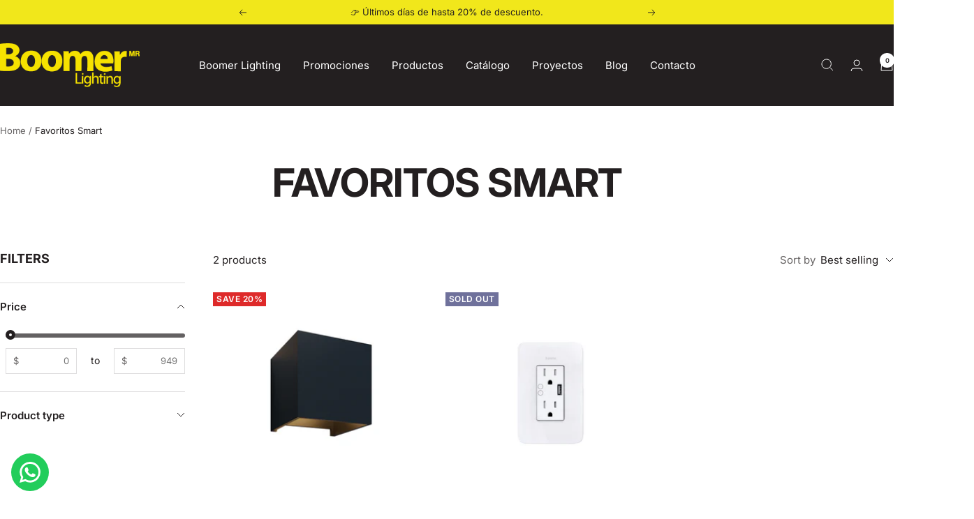

--- FILE ---
content_type: text/javascript
request_url: https://boomer.mx/cdn/shop/t/31/assets/custom.js?v=167639537848865775061753980678
body_size: -735
content:
//# sourceMappingURL=/cdn/shop/t/31/assets/custom.js.map?v=167639537848865775061753980678
